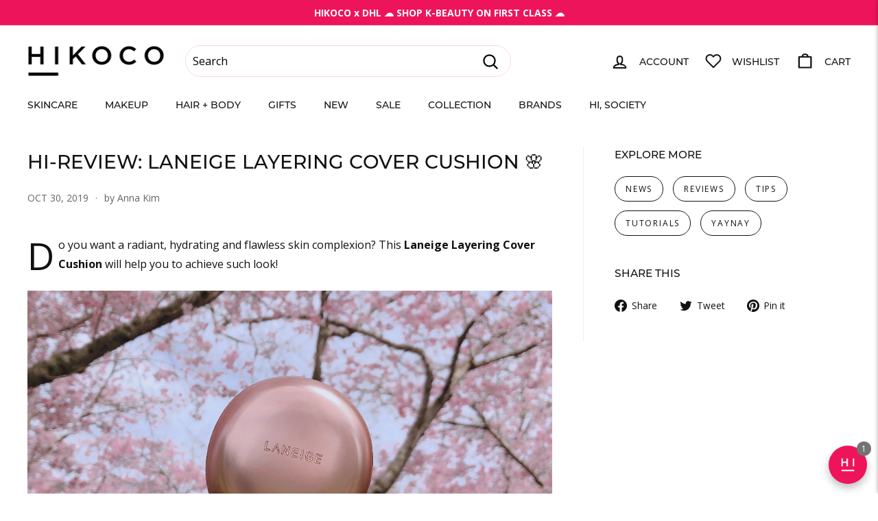

--- FILE ---
content_type: text/plain; charset=utf-8
request_url: https://firestore.googleapis.com/google.firestore.v1.Firestore/Listen/channel?gsessionid=wm-i8riV8Y9tWa6_AVvjVH5ke5axIFE3NTPFaQsLgjc&VER=8&database=projects%2Favada-helpdesk-faq%2Fdatabases%2F(default)&RID=rpc&SID=2axuJmUY-blcqBvOZD5POw&AID=0&CI=1&TYPE=xmlhttp&zx=4lscnvthn6fb&t=1
body_size: 259
content:
2290
[[1,[{
  "targetChange": {
    "targetChangeType": "ADD",
    "targetIds": [
      2
    ]
  }
}
]],[2,[{
  "documentChange": {
    "document": {
      "name": "projects/avada-helpdesk-faq/databases/(default)/documents/realtimeStaffStatus/6x25jqzazaryXwg5OGcq",
      "fields": {
        "lastActive": {
          "integerValue": "1768510208253"
        },
        "isOnline": {
          "mapValue": {
            "fields": {
              "wOxm03Zd0c8SIfTuaQCN": {
                "mapValue": {
                  "fields": {
                    "enableAwayMode": {
                      "booleanValue": false
                    },
                    "status": {
                      "booleanValue": false
                    },
                    "isResetSession": {
                      "booleanValue": true
                    }
                  }
                }
              },
              "umIUv56YNp9urrms2f8L": {
                "mapValue": {
                  "fields": {
                    "status": {
                      "booleanValue": false
                    },
                    "enableAwayMode": {
                      "booleanValue": false
                    }
                  }
                }
              },
              "6h9CTII4wj4UBhSf7wlG": {
                "booleanValue": false
              },
              "Wkb56X7W68n2uDkvftg2": {
                "mapValue": {
                  "fields": {
                    "enableAwayMode": {
                      "booleanValue": false
                    },
                    "status": {
                      "booleanValue": false
                    }
                  }
                }
              }
            }
          }
        },
        "shopId": {
          "stringValue": "6x25jqzazaryXwg5OGcq"
        }
      },
      "createTime": "2025-03-06T02:17:17.468812Z",
      "updateTime": "2026-01-15T20:50:08.354324Z"
    },
    "targetIds": [
      2
    ]
  }
}
]],[3,[{
  "targetChange": {
    "targetChangeType": "CURRENT",
    "targetIds": [
      2
    ],
    "resumeToken": "CgkIqcqPgeCSkgM=",
    "readTime": "2026-01-17T14:09:04.910633Z"
  }
}
]],[4,[{
  "targetChange": {
    "resumeToken": "CgkIqcqPgeCSkgM=",
    "readTime": "2026-01-17T14:09:04.910633Z"
  }
}
]]]

--- FILE ---
content_type: text/plain; charset=utf-8
request_url: https://firestore.googleapis.com/google.firestore.v1.Firestore/Listen/channel?VER=8&database=projects%2Favada-helpdesk-faq%2Fdatabases%2F(default)&RID=18960&CVER=22&X-HTTP-Session-Id=gsessionid&zx=3no70t3m4evf&t=1
body_size: -133
content:
51
[[0,["c","2axuJmUY-blcqBvOZD5POw","",8,12,30000]]]
